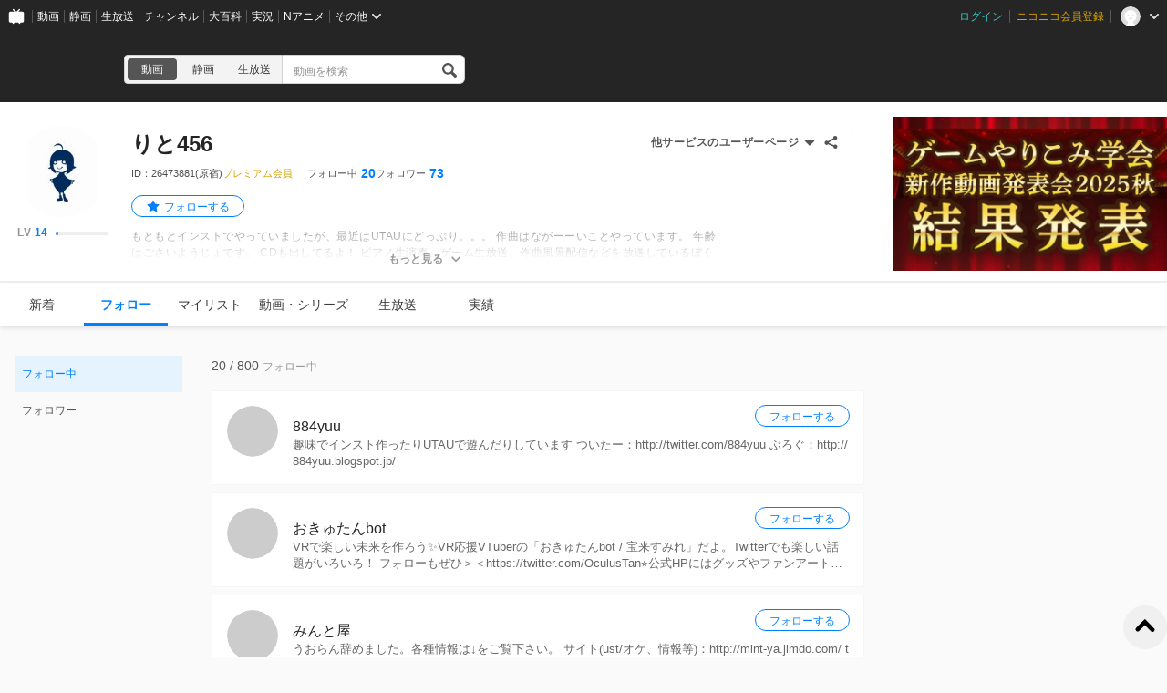

--- FILE ---
content_type: text/html; charset=UTF-8
request_url: https://www.nicovideo.jp/user/26473881/follow
body_size: 5377
content:
<!DOCTYPE html>
<html lang="ja-jp">

<head>
  
    <meta charset="utf-8">
    <meta name="copyright" content="&copy; DWANGO Co., Ltd.">
    <link rel="shortcut icon" href="https://resource.video.nimg.jp/web/images/favicon_uni/favicon.ico?re"><link rel="icon" type="image/png" href="https://resource.video.nimg.jp/web/images/favicon_uni/32.png?re" sizes="32x32"><link rel="icon" type="image/png" href="https://resource.video.nimg.jp/web/images/favicon_uni/48.png?re" sizes="48x48"><link rel="icon" type="image/png" href="https://resource.video.nimg.jp/web/images/favicon_uni/96.png?re" sizes="96x96"><link rel="icon" type="image/png" href="https://resource.video.nimg.jp/web/images/favicon_uni/144.png?re" sizes="144x144">

    
  <title>りと456 - ニコニコ</title>


    <meta name="msapplication-task" content="name=ニコニコ; action-uri=https://www.nicovideo.jp/; icon-uri=https://resource.video.nimg.jp/web/img/favicon.ico?re">
    <meta property="fb:app_id" content="378853695459932">

    
  <meta name="description" content="りと456さんのユーザーページです。もともとインストでやっていましたが、最近はUTAUにどっぷり。。。作曲はながーーいことやっています。年齢はごさいようじょです。CDも出してるよ！ピアノ生演奏、ゲーム生放送、作曲風景配信などを放送しているぼくのチャンネルもあります！↓co3562923UTAU以外の曲はYouTubeに上げていま">  

    
      <meta property="og:type" content="profile" />
    <meta property="og:title" content="りと456 - ニコニコ" />
    <meta property="og:description" content="りと456さんのユーザーページです。もともとインストでやっていましたが、最近はUTAUにどっぷり。。。作曲はながーーいことやっています。年齢はごさいようじょです。CDも出してるよ！ピアノ生演奏、ゲーム生放送、作曲風景配信などを放送しているぼくのチャンネルもあります！↓co3562923UTAU以外の曲はYouTubeに上げていま" />    <meta property="og:image" content="https://secure-dcdn.cdn.nimg.jp/nicoaccount/usericon/2647/26473881.jpg?1379652386" />    <meta property="og:url" content="https://www.nicovideo.jp/user/26473881" />
    <meta property="og:site_name" content="ニコニコ" />
    <meta property="og:locale" content="ja_JP" />
    <meta property="profile:username" content="りと456">    <meta name="twitter:card" content="summary" />
    <meta name="twitter:title" content="りと456 - ニコニコ" />
    <meta name="twitter:description" content="りと456さんのユーザーページです。もともとインストでやっていましたが、最近はUTAUにどっぷり。。。作曲はながーーいことやっています。年齢はごさいようじょです。CDも出してるよ！ピアノ生演奏、ゲーム生放送、作曲風景配信などを放送しているぼくのチャンネルもあります！↓co3562923UTAU以外の曲はYouTubeに上げていま" />    <meta name="twitter:image" content="https://secure-dcdn.cdn.nimg.jp/nicoaccount/usericon/2647/26473881.jpg?1379652386">    <meta name="twitter:site" content="@nico_nico_info" />
  

    
              <link rel="alternate" media="only screen and (max-width: 640px)" href="https://sp.nicovideo.jp/user/26473881/fav/user" />
          
  <link rel="canonical" href="https://www.nicovideo.jp/user/26473881">


          <script type="text/javascript">
  try {
    window.NicoGoogleTagManagerDataLayer = [];

    var data = {
    };

        data.user = (function() {
      var user = {
      };

                  user.login_status = 'not_login';
      
      return user;
    })();

        data.content = (function() {
      var content = {};

            
      return content;
    })()

    window.NicoGoogleTagManagerDataLayer.push(data);
  } catch(e) {
  }
</script>
<script>
    
  (function(w,d,s,l,i){w[l]=w[l]||[];w[l].push({'gtm.start':
      new Date().getTime(),event:'gtm.js'});var f=d.getElementsByTagName(s)[0],
    j=d.createElement(s),dl=l!='dataLayer'?'&l='+l:'';j.async=true;j.src=
    'https://www.googletagmanager.com/gtm.js?id='+i+dl;f.parentNode.insertBefore(j,f);
  })(window,document,'script','NicoGoogleTagManagerDataLayer','GTM-KXT7G5G');
  
</script>

    
        <script>
      window.Ads = { protocol: 'https:' };
    </script>

        <style>
              [data-hide-hrc] {
          display: none !important;
        }
          </style>
    <script>
      window.__hrc__ = true;
    </script>

    
  <link href="https://resource.video.nimg.jp/web/styles/bundle/pages_user_UserPage.css?1768893844" rel="stylesheet">

    
  
</head>
<body class="BaseUniLayout ja-jp ">

      <noscript><iframe src="https://www.googletagmanager.com/ns.html?id=GTM-KTTXCBK" height="0" width="0" style="display:none;visibility:hidden"></iframe></noscript>
  
    <div id="CommonHeader" class="CommonHeader" data-common-header="{&quot;initConfig&quot;:{&quot;frontendId&quot;:6,&quot;frontendVersion&quot;:&quot;0&quot;,&quot;site&quot;:&quot;niconico&quot;,&quot;debug&quot;:{&quot;showAppeal&quot;:false},&quot;baseUrl&quot;:{&quot;accountUrl&quot;:&quot;https:\/\/account.nicovideo.jp&quot;,&quot;channelUrl&quot;:&quot;https:\/\/ch.nicovideo.jp&quot;,&quot;nicoadUrl&quot;:&quot;https:\/\/nicoad.nicovideo.jp&quot;,&quot;niconicoUrl&quot;:&quot;https:\/\/www.nicovideo.jp&quot;},&quot;customization&quot;:{&quot;cmnhdRef&quot;:{&quot;page&quot;:&quot;user&quot;},&quot;nextUrl&quot;:&quot;\/user\/26473881\/follow&quot;,&quot;logoutNextUrl&quot;:&quot;\/&quot;,&quot;size&quot;:{&quot;hMargin&quot;:&quot;auto&quot;,&quot;hPadding&quot;:&quot;22px&quot;,&quot;maxWidth&quot;:&quot;none&quot;,&quot;minWidth&quot;:&quot;1024px&quot;},&quot;userPanelServiceLinks&quot;:[{&quot;href&quot;:&quot;https:\/\/www.nicovideo.jp\/my\/mylist&quot;,&quot;label&quot;:&quot;\u30de\u30a4\u30ea\u30b9\u30c8&quot;},{&quot;href&quot;:&quot;https:\/\/www.nicovideo.jp\/my\/follow&quot;,&quot;label&quot;:&quot;\u30d5\u30a9\u30ed\u30fc\u4e2d&quot;},{&quot;href&quot;:&quot;https:\/\/www.nicovideo.jp\/ranking&quot;,&quot;label&quot;:&quot;\u52d5\u753b\u30e9\u30f3\u30ad\u30f3\u30b0&quot;},{&quot;href&quot;:&quot;https:\/\/live.nicovideo.jp\/ranking&quot;,&quot;label&quot;:&quot;\u751f\u653e\u9001\u30e9\u30f3\u30ad\u30f3\u30b0&quot;},{&quot;href&quot;:&quot;https:\/\/www.nicovideo.jp\/my\/history\/video&quot;,&quot;label&quot;:&quot;\u52d5\u753b\u8996\u8074\u5c65\u6b74&quot;},{&quot;href&quot;:&quot;https:\/\/live.nicovideo.jp\/timetable&quot;,&quot;label&quot;:&quot;\u751f\u653e\u9001\u756a\u7d44\u8868&quot;},{&quot;href&quot;:&quot;https:\/\/garage.nicovideo.jp\/niconico-garage\/video\/videos\/upload&quot;,&quot;label&quot;:&quot;\u52d5\u753b\u3092\u6295\u7a3f\u3059\u308b&quot;},{&quot;href&quot;:&quot;https:\/\/live.nicovideo.jp\/create&quot;,&quot;label&quot;:&quot;\u653e\u9001\u3059\u308b&quot;}],&quot;userPanelServiceLinksLabel&quot;:&quot;\u30cb\u30b3\u30cb\u30b3\u7dcf\u5408\u30e1\u30cb\u30e5\u30fc&quot;},&quot;user&quot;:{&quot;isLogin&quot;:false}},&quot;commonHeaderBaseUrl&quot;:&quot;https:\/\/common-header.nimg.jp&quot;}"></div>

    
  <div class="BaseUniLayout-main">
    
  <div class="UserPage">
    <div class="UniHeaderContainer UniHeaderContainer_dark ">
    <div class="UniHeaderContainer-content">
    <div class="UniHeaderContainer-main">
            
      <div class="UniHeaderContainer-mainUpper">
                          <div class="LogoContainer">
  <h1 class="NiconicoLogo NiconicoLogo_to-i NiconicoLogo_white"><a href="/">ニコニコ</a></h1>
</div>
        
                <div
  class="SearchContainer"
    data-suggest-api-url="https://sug.search.nicovideo.jp/"
>
  <div class="CrossSearch"><ul class="CrossSearch-rowSelector"><li class="CrossSearch-rowService active" data-service="video" data-base-url="https://www.nicovideo.jp/search/">動画</li><li class="CrossSearch-rowService" data-service="seiga" data-base-url="https://seiga.nicovideo.jp/search/">静画</li><li class="CrossSearch-rowService" data-service="live" data-base-url="https://live.nicovideo.jp/search">生放送</li></ul><div class="CrossSearch-pullDownSelector"><button class="CrossSearch-pullDownButton"><div class='CrossSearch-pullDownButtonText'>動画</div><div class='CrossSearch-arrowIcon'></div></button><ul class="CrossSearch-pullDownList" style="display: none"><li class="CrossSearch-pullDownService" data-service="video" style="display: none">動画</li><li class="CrossSearch-pullDownService" data-service="seiga">静画</li><li class="CrossSearch-pullDownService" data-service="live">生放送</li></ul></div><form action="" class="CrossSearch-form"><input type="text" class="CrossSearch-input" name="CrossSearch-input" placeholder="動画を検索" autocomplete="off" aria-autocomplete="none"><button type="submit" class="CrossSearch-button"></button></form></div>
</div>
      </div>

      
                </div>

    <div class="UniHeaderContainer-ad">
            <div class="PcUniTop468x60NorthAdContainer">
  <div id="pc_uni_top_468x60_north" class="Ads"></div>
</div>
    </div>
  </div>
</div>
    <div id="js-initial-userpage-data" data-environment="{&quot;frontendId&quot;:6,&quot;frontendVersion&quot;:&quot;0&quot;,&quot;baseUrl&quot;:{&quot;video&quot;:&quot;https:\/\/www.nicovideo.jp&quot;,&quot;videoRes&quot;:&quot;https:\/\/resource.video.nimg.jp\/web&quot;,&quot;uni&quot;:&quot;https:\/\/www.nicovideo.jp&quot;,&quot;uniRes&quot;:&quot;https:\/\/resource.video.nimg.jp\/uni&quot;,&quot;nvapi&quot;:&quot;https:\/\/nvapi.nicovideo.jp&quot;,&quot;nicoaccount&quot;:&quot;https:\/\/account.nicovideo.jp&quot;,&quot;premium&quot;:&quot;https:\/\/premium.nicovideo.jp&quot;,&quot;point&quot;:&quot;https:\/\/point.nicovideo.jp&quot;,&quot;commons&quot;:&quot;https:\/\/commons.nicovideo.jp&quot;,&quot;live&quot;:&quot;https:\/\/live.nicovideo.jp&quot;,&quot;live2&quot;:&quot;https:\/\/live2.nicovideo.jp&quot;,&quot;seiga&quot;:&quot;https:\/\/seiga.nicovideo.jp&quot;,&quot;nico3d&quot;:&quot;https:\/\/3d.nicovideo.jp&quot;,&quot;personalFrameAPI&quot;:&quot;https:\/\/personalframe.nicovideo.jp&quot;,&quot;chPublicAPI&quot;:&quot;https:\/\/public-api.ch.nicovideo.jp&quot;,&quot;recommendLogAPI&quot;:&quot;https:\/\/log.recommend.nicovideo.jp&quot;,&quot;follo&quot;:&quot;https:\/\/user-follow-api.nicovideo.jp&quot;,&quot;nicoad&quot;:&quot;https:\/\/nicoad.nicovideo.jp&quot;,&quot;site&quot;:&quot;https:\/\/site.nicovideo.jp&quot;,&quot;smileUpload&quot;:&quot;https:\/\/garage.nicovideo.jp&quot;,&quot;ext&quot;:&quot;https:\/\/ext.nicovideo.jp&quot;,&quot;dic&quot;:&quot;https:\/\/dic.nicovideo.jp&quot;,&quot;channel&quot;:&quot;https:\/\/ch.nicovideo.jp&quot;,&quot;q&quot;:&quot;https:\/\/q.nicovideo.jp&quot;,&quot;qa&quot;:&quot;https:\/\/qa.nicovideo.jp&quot;,&quot;oshiraseBox&quot;:&quot;https:\/\/inform.nicovideo.jp&quot;,&quot;dcdn&quot;:&quot;https:\/\/dcdn.cdn.nicovideo.jp&quot;,&quot;koken&quot;:&quot;https:\/\/koken.nicovideo.jp&quot;,&quot;wktk&quot;:&quot;https:\/\/wktk.nicovideo.jp&quot;,&quot;commonMuteAPI&quot;:&quot;https:\/\/mute-api.nicovideo.jp&quot;,&quot;creatorSupport&quot;:&quot;https:\/\/creator-support.nicovideo.jp&quot;,&quot;income&quot;:&quot;https:\/\/income.nicovideo.jp&quot;,&quot;gift&quot;:&quot;https:\/\/gift.nicovideo.jp&quot;,&quot;feedAPI&quot;:&quot;https:\/\/api.feed.nicovideo.jp&quot;,&quot;ads&quot;:&quot;https:\/\/ads.nicovideo.jp&quot;,&quot;sugoiSearchSuggestApi&quot;:&quot;https:\/\/sug.search.nicovideo.jp&quot;,&quot;nicoCommonsApi&quot;:&quot;https:\/\/public-api.commons.nicovideo.jp&quot;,&quot;mjkApi&quot;:&quot;https:\/\/mjk.nicovideo.jp&quot;,&quot;auditionApi&quot;:&quot;https:\/\/audition.nicovideo.jp&quot;,&quot;nicoft&quot;:&quot;https:\/\/nicoft.io&quot;,&quot;nicoftApi&quot;:&quot;https:\/\/nicoft.nicovideo.jp&quot;,&quot;hiroba&quot;:&quot;https:\/\/www.beta.hiroba.nicovideo.jp&quot;,&quot;nvlogger&quot;:&quot;https:\/\/nvl.video.nicovideo.jp&quot;},&quot;cssUrl&quot;:{&quot;Timeline&quot;:&quot;https:\/\/resource.video.nimg.jp\/web\/styles\/bundle\/pages_user_UserPage_pages_TimelinePage.css?1768893844&quot;,&quot;CreatorSupport&quot;:&quot;https:\/\/resource.video.nimg.jp\/web\/styles\/bundle\/pages_user_UserPage_pages_CreatorSupportPage.css?1768893844&quot;,&quot;Follow&quot;:&quot;https:\/\/resource.video.nimg.jp\/web\/styles\/bundle\/pages_user_UserPage_pages_FollowPage.css?1768893844&quot;,&quot;WatchLater&quot;:&quot;https:\/\/resource.video.nimg.jp\/web\/styles\/bundle\/pages_user_UserPage_pages_WatchLaterPage.css?1768893844&quot;,&quot;Mylist&quot;:&quot;https:\/\/resource.video.nimg.jp\/web\/styles\/bundle\/pages_user_UserPage_pages_MylistPage.css?1768893844&quot;,&quot;Video&quot;:&quot;https:\/\/resource.video.nimg.jp\/web\/styles\/bundle\/pages_user_UserPage_pages_VideoPage.css?1768893844&quot;,&quot;Live&quot;:&quot;https:\/\/resource.video.nimg.jp\/web\/styles\/bundle\/pages_user_UserPage_pages_LivePage.css?1768893844&quot;,&quot;Badge&quot;:&quot;https:\/\/resource.video.nimg.jp\/web\/styles\/bundle\/pages_user_UserPage_pages_BadgePage.css?1768893844&quot;,&quot;History&quot;:&quot;https:\/\/resource.video.nimg.jp\/web\/styles\/bundle\/pages_user_UserPage_pages_HistoryPage.css?1768893844&quot;},&quot;pageType&quot;:&quot;user&quot;,&quot;userId&quot;:26473881,&quot;viewer&quot;:null,&quot;language&quot;:&quot;ja-jp&quot;,&quot;locale&quot;:&quot;ja_JP&quot;,&quot;csrfToken&quot;:null,&quot;allowSensitiveContents&quot;:false}" data-initial-data="{&quot;state&quot;:{&quot;userDetails&quot;:{&quot;userDetails&quot;:{&quot;type&quot;:&quot;user&quot;,&quot;user&quot;:{&quot;id&quot;:26473881,&quot;nickname&quot;:&quot;りと456&quot;,&quot;icons&quot;:{&quot;small&quot;:&quot;https:\/\/secure-dcdn.cdn.nimg.jp\/nicoaccount\/usericon\/s\/2647\/26473881.jpg?1379652386&quot;,&quot;large&quot;:&quot;https:\/\/secure-dcdn.cdn.nimg.jp\/nicoaccount\/usericon\/2647\/26473881.jpg?1379652386&quot;},&quot;description&quot;:&quot;もともとインストでやっていましたが、最近はUTAUにどっぷり。。。&lt;br&gt;&lt;br&gt;作曲はながーーいことやっています。&lt;br&gt;&lt;br&gt;年齢はごさいようじょです。&lt;br&gt;&lt;br&gt;CDも出してるよ！&lt;br&gt;&lt;br&gt;&lt;br&gt;&lt;br&gt;ピアノ生演奏、ゲーム生放送、作曲風景配信などを放送しているぼくのチャンネルもあります！↓&lt;br&gt;&lt;br&gt;co3562923&lt;br&gt;&lt;br&gt;&lt;br&gt;&lt;br&gt;UTAU以外の曲はYouTubeに上げています↓&lt;br&gt;&lt;br&gt;&lt;a href=\&quot;http:\/\/www.youtube.com\/user\/Rito456k\&quot; target=\&quot;_blank\&quot; rel=\&quot;noopener nofollow\&quot;&gt;http:\/\/www.youtube.com\/user\/Rito456k&lt;\/a&gt;&lt;br&gt;&lt;br&gt;&lt;br&gt;&lt;br&gt;曲の解説など、りと456のサイト「Luna Calan (ルナカラン)」で紹介しています↓&lt;br&gt;&lt;br&gt;&lt;a href=\&quot;http:\/\/lunacalan.com\/\&quot; target=\&quot;_blank\&quot; rel=\&quot;noopener nofollow\&quot;&gt;http:\/\/lunacalan.com\/&lt;\/a&gt;&lt;br&gt;&quot;,&quot;decoratedDescriptionHtml&quot;:&quot;もともとインストでやっていましたが、最近はUTAUにどっぷり。。。&lt;br&gt;&lt;br&gt;作曲はながーーいことやっています。&lt;br&gt;&lt;br&gt;年齢はごさいようじょです。&lt;br&gt;&lt;br&gt;CDも出してるよ！&lt;br&gt;&lt;br&gt;&lt;br&gt;&lt;br&gt;ピアノ生演奏、ゲーム生放送、作曲風景配信などを放送しているぼくのチャンネルもあります！↓&lt;br&gt;&lt;br&gt;co3562923&lt;br&gt;&lt;br&gt;&lt;br&gt;&lt;br&gt;UTAU以外の曲はYouTubeに上げています↓&lt;br&gt;&lt;br&gt;&lt;a href=\&quot;http:\/\/www.youtube.com\/user\/Rito456k\&quot; target=\&quot;_blank\&quot; rel=\&quot;noopener nofollow\&quot;&gt;http:\/\/www.youtube.com\/user\/Rito456k&lt;\/a&gt;&lt;br&gt;&lt;br&gt;&lt;br&gt;&lt;br&gt;曲の解説など、りと456のサイト「Luna Calan (ルナカラン)」で紹介しています↓&lt;br&gt;&lt;br&gt;&lt;a href=\&quot;http:\/\/lunacalan.com\/\&quot; target=\&quot;_blank\&quot; rel=\&quot;noopener nofollow\&quot;&gt;http:\/\/lunacalan.com\/&lt;\/a&gt;&lt;br&gt;&quot;,&quot;strippedDescription&quot;:&quot;もともとインストでやっていましたが、最近はUTAUにどっぷり。。。\n作曲はながーーいことやっています。\n年齢はごさいようじょです。\nCDも出してるよ！\n\nピアノ生演奏、ゲーム生放送、作曲風景配信などを放送しているぼくのチャンネルもあります！↓\nco3562923\n\nUTAU以外の曲はYouTubeに上げています↓\nhttp:\/\/www.youtube.com\/user\/Rito456k\n\n曲の解説など、りと456のサイト「Luna Calan (ルナカラン)」で紹介しています↓\nhttp:\/\/lunacalan.com\/&quot;,&quot;isPremium&quot;:true,&quot;registeredVersion&quot;:&quot;(原宿)&quot;,&quot;followeeCount&quot;:20,&quot;followerCount&quot;:73,&quot;userLevel&quot;:{&quot;currentLevel&quot;:14,&quot;nextLevelThresholdExperience&quot;:800,&quot;nextLevelExperience&quot;:4900,&quot;currentLevelExperience&quot;:36},&quot;userChannel&quot;:null,&quot;isNicorepoReadable&quot;:true,&quot;sns&quot;:[],&quot;coverImage&quot;:null},&quot;followStatus&quot;:{&quot;isFollowing&quot;:false}}}},&quot;nvapi&quot;:[]}" hidden></div>
    <div id="UserPage-app">
            <section class="UserPage-container">
        <header class="UserPage-header">
          <div class="UserDetailsHeaderSkeleton">
  <div class="UserDetailsHeaderSkeleton-left">
    <div class="UserDetailsHeaderSkeleton-icon"></div>
  </div>
  <section class="UserDetailsHeaderSkeleton-body">
    <div class="UserDetailsHeaderSkeleton-nickname"></div>
    <div class="UserDetailsHeaderSkeleton-account"></div>
    <div class="UserDetailsHeaderSkeleton-status">
              <div class="UserDetailsHeaderSkeleton-statusItem">
          <div class="UserDetailsHeaderSkeleton-statusLabel"></div>
          <div class="UserDetailsHeaderSkeleton-statusValue"></div>
        </div>
              <div class="UserDetailsHeaderSkeleton-statusItem">
          <div class="UserDetailsHeaderSkeleton-statusLabel"></div>
          <div class="UserDetailsHeaderSkeleton-statusValue"></div>
        </div>
              <div class="UserDetailsHeaderSkeleton-statusItem">
          <div class="UserDetailsHeaderSkeleton-statusLabel"></div>
          <div class="UserDetailsHeaderSkeleton-statusValue"></div>
        </div>
          </div>
    <div class="UserDetailsHeaderSkeleton-description"></div>
    <div class="UserDetailsHeaderSkeleton-description"></div>
  </section>
</div>
          <div class="MainMenuContainerSkeleton">
  <div class="MainMenuContainerSkeleton-menu">
    <ul class="MainMenuContainerSkeleton-menuList">
      <li></li>
      <li></li>
      <li></li>
      <li></li>
      <li></li>
      <li></li>
    </ul>
    <div class="MainMenuContainerSkeleton-garageLink"></div>
  </div>
</div>
        </header>
        <main class="UserPage-main">
        </main>
      </section>
    </div>
  </div>

  </div>

  <div class="BaseUniLayout-footer">
    
        <footer class="FooterContainer">
  <div class="FooterContainer-inner">
    <div class="FooterContainer-contents">
      <div class="FooterContainer-title">ニコニコについて</div>
      <div class="FooterContainer-list">
        <a href="https://site.nicovideo.jp/service_list/?ref=footer">サービス一覧</a>
        <a href="https://www.nicovideo.jp/rss?ref=footer">RSS（更新情報）一覧</a>
        <a href="https://license-search.nicovideo.jp/">動画・生放送に使用できる音源の検索</a>
        <a href="https://site.nicovideo.jp/base/declaration?ref=footer">宣言</a>
        <a href="https://site.nicovideo.jp/term/?ref=footer">サイトご利用にあたって</a>
                <a href="https://dwango.co.jp/">運営会社</a>
      </div>
    </div>
    <div class="FooterContainer-contents">
      <div class="FooterContainer-title">お問い合わせ</div>
      <div class="FooterContainer-list">
        <a href="https://qa.nicovideo.jp/?ref=footer">総合ヘルプ</a>
        <a href="https://qa.nicovideo.jp/faq/show/5008?site_domain=default">ご意見・ご要望</a>
        <a href="https://qa.nicovideo.jp/faq/show/15833?site_domain=default">不具合報告</a>
        <a href="http://rcp-smile.nicovideo.jp/static/rule/">権利者法人の皆様へ</a>
        <a href="https://ch.nicovideo.jp/start?ref=footer">チャンネル開設</a>
        <a href="https://dwango.co.jp/contact/?ref=video_footer#contact-2">広告出稿</a>
        <a href="https://dwango.co.jp/contact/">取材・プレス</a>
        <a href="https://dwango.co.jp/recruit/">採用情報</a>
      </div>
    </div>

        
    <div class="FooterContainer-dwango">&copy;DWANGO Co., Ltd.</div>
    <ul class="FooterContainer-licenses">
      <li class="FooterContainer-license">
        <div class="FooterContainer-logoNexTone"></div>
        <p class="FooterContainer-licenseMeta">
          NexTone​許諾番号<br>
          ID000001829
        </p>
      </li>
      <li class="FooterContainer-license">
        <div class="FooterContainer-logoJasrac"></div>
        <p class="FooterContainer-licenseMeta">
          JASRAC許諾番号<br>
          9013388001Y45123
        </p>
      </li>
    </ul>
  </div>
</footer>
  </div>

  
  <script type="text/javascript" charset="utf-8" src="https://res.ads.nicovideo.jp/assets/js/ads2.js?ref=www"></script>

  <script charset="utf-8" src="https://resource.video.nimg.jp/web/scripts/bundle/vendor.js?1768893844" ></script>

  
  
  <script type="text/javascript">
    window.onerror = function(msg, url, line, col, err) {
      // 一度しか出力しない
      window.onerror = null;

      // ページの表示まで進んでいれば出力しない
      var element = document.querySelector('.UserPage-main');
      if (element && element.innerHTML.length > 0) {
        return;
      }

      var description = '';
      description += 'msg: ' + msg + ', '
      description += 'url: ' + url + ', '
      description += 'line: ' + line + ', '
      description += 'col: ' + col + ', ';
      description += err ? err.toString() : ''

      var img = new Image();
      img.src = '/api/ria/log.gif?name=UserPageBootFailLog&t=' + String(new Date().getTime()) + '&description=' + encodeURIComponent(description);
    }
  </script>
  <div
  id="WktkEnvironment"
  class="WktkEnvironment"
  hidden
  data-base-url="https://wktk.nicovideo.jp/"
          
></div>
  <script charset="utf-8" src="https://resource.video.nimg.jp/web/scripts/bundle/pages_user_UserPage.js?1768893844" ></script>
  <script type="application/ld+json">{"@context":"http:\/\/schema.org","@type":"Person","name":"りと456","description":"もともとインストでやっていましたが、最近はUTAUにどっぷり。。。\u003Cbr\u003E\n作曲はながーーいことやっています。\u003Cbr\u003E\n年齢はごさいようじょです。\u003Cbr\u003E\nCDも出してるよ！\u003Cbr\u003E\n\u003Cbr\u003E\nピアノ生演奏、ゲーム生放送、作曲風景配信などを放送しているぼくのチャンネルもあります！↓\u003Cbr\u003E\nco3562923\u003Cbr\u003E\n\u003Cbr\u003E\nUTAU以外の曲はYouTubeに上げています↓\u003Cbr\u003E\nhttp:\/\/www.youtube.com\/user\/Rito456k\u003Cbr\u003E\n\u003Cbr\u003E\n曲の解説など、りと456のサイト「Luna Calan (ルナカラン)」で紹介しています↓\u003Cbr\u003E\nhttp:\/\/lunacalan.com\/\u003Cbr\u003E","image":"https:\/\/secure-dcdn.cdn.nimg.jp\/nicoaccount\/usericon\/2647\/26473881.jpg?1379652386","url":"https:\/\/www.nicovideo.jp\/user\/26473881"}</script>

</body>
</html>


--- FILE ---
content_type: application/javascript
request_url: https://resource.video.nimg.jp/web/scripts/bundle/4797_1aa94b35bec6ecb03adc.js
body_size: 4334
content:
"use strict";(self.webpackChunknicovideo_web_front=self.webpackChunknicovideo_web_front||[]).push([[4797],{22628:(e,n,l)=>{l.d(n,{B:()=>i});var t=l(56325),r=l(11855);function a(){return a=Object.assign?Object.assign.bind():function(e){for(var n=1;n<arguments.length;n++){var l=arguments[n];for(var t in l)({}).hasOwnProperty.call(l,t)&&(e[t]=l[t])}return e},a.apply(null,arguments)}const o=e=>r.createElement("svg",a({viewBox:"0 0 16 14",xmlns:"http://www.w3.org/2000/svg"},e),r.createElement("path",{d:"M3 5.3H1.3v7.3h11.1v-1.8.6H3.7c-.7 0-1.2-.5-1.2-1.2v-5H3Zm-.5-2.5V1.6C2.5.8 3 .3 3.7.3h11c.8 0 1.3.5 1.3 1.3v8.6c0 .7-.5 1.2-1.2 1.2h-1.3v1.2c0 .8-.5 1.3-1.2 1.3h-11c-.7 0-1.3-.6-1.3-1.3V4c0-.7.5-1.2 1.2-1.2h1.3Zm1.2 2.5h8.6v4.9h2.5V2.8H3.7v2.5Zm-.6 0h.6v4.9h8.6v.6-5.5H3.1Z",fillRule:"nonzero"})),s=["className"];function c(){return c=Object.assign?Object.assign.bind():function(e){for(var n=1;n<arguments.length;n++){var l=arguments[n];for(var t in l)({}).hasOwnProperty.call(l,t)&&(e[t]=l[t])}return e},c.apply(null,arguments)}const i=e=>{let{className:n}=e,l=function(e,n){if(null==e)return{};var l={};for(var t in e)if({}.hasOwnProperty.call(e,t)){if(-1!==n.indexOf(t))continue;l[t]=e[t]}return l}(e,s);const a=(0,t.x)("BlankTabIcon");return r.createElement(o,c({className:a.is(n)},l))}},76438:(e,n,l)=>{l.d(n,{b:()=>u});var t=l(56325),r=l(11855),a=l(17588),o=l(94882),s=l(90628);const c=["className","hasNext","isLoading","onNext"];function i(){return i=Object.assign?Object.assign.bind():function(e){for(var n=1;n<arguments.length;n++){var l=arguments[n];for(var t in l)({}).hasOwnProperty.call(l,t)&&(e[t]=l[t])}return e},i.apply(null,arguments)}const u=e=>{let{className:n,hasNext:l,isLoading:u,onNext:m}=e,d=function(e,n){if(null==e)return{};var l={};for(var t in e)if({}.hasOwnProperty.call(e,t)){if(-1!==n.indexOf(t))continue;l[t]=e[t]}return l}(e,c);const f=(0,t.x)("ShowMoreList");return r.createElement(r.Fragment,null,r.createElement(o.d,i({},d,{className:f.is(n)})),u?r.createElement(s.A,{className:f("spinner")}):l&&r.createElement("button",{className:f("more"),onClick:m},(0,a.t)("さらに表示する")))}},65091:(e,n,l)=>{l.d(n,{l:()=>S}),l(87474);var t=l(56325),r=l(50842),a=l(11855),o=l(59362),s=l(95200),c=l(17588),i=l(1429),u=l(6274),m=(l(24129),l(84338)),d=l(68155),f=l(62919),w=l(24924),g=l(42510),p=l(1192),h=l(96361),v=l(86552);const E=(0,w.V)()(async(e,n,l)=>{var t;if(null==(t=n().recommends)||!t.isFetching){e(v.x.fetchUserRequest());try{const n="timeline"===l.page?"nicovideo_timeline_recommend_user":"followee"===l.page?"nicovideo_follow_following_recommend_user":null;if(!n)throw new Error("recommendId is null");const t=new g.A({site:p.A.izumoSiteId,frontendId:(0,h.u)().frontendId,frontendVersion:(0,h.u)().frontendVersion,nvapiBaseURL:(0,h.u)().baseUrl.nvapi,recommendLogAPIBaseURL:(0,h.u)().baseUrl.recommendLogAPI}),r=await t.fetch({id:n}),a=r.items.map(e=>e.content);e(v.x.fetchUserSuccess({users:a,recommend:r,recommendId:r.toJSON().recommendId}))}catch(n){e(v.x.fetchUserFailure({kind:d.S.UNKNOWN,info:n}))}}}),y=(0,w.V)()(async(e,n,l)=>{const{isFollowing:t,recommend:r}=n().recommends;if(t)return{isSucceeded:!1};if(e(v.x.followUserRequest()),r){const e=r.items.find(e=>e.content.id===l.id);e&&r.logResponse(e)}try{return await m.rs.fetch({userId:l.id}),e(v.x.followUserSuccess({userId:l.id})),{isSucceeded:!0,message:(0,c.t)("フォローしました")}}catch(n){const l=await(0,f.d)(n,m.rs.handledErrors),t=(0,d.F)(l,m.rs.errorMessages());return e(v.x.followUserFailure()),{isSucceeded:!1,message:t,error:l}}}),N=(0,w.V)()(async(e,n,l)=>{var t;if(null!=(t=n().recommends)&&t.isUnfollowing)return{isSucceeded:!1};e(v.x.unfollowUserRequest());try{return await m._4.fetch({userId:l.id}),e(v.x.unfollowUserSuccess({userId:l.id})),{isSucceeded:!0,message:(0,c.t)("フォローを解除しました")}}catch(n){const l=await(0,f.d)(n,m._4.handledErrors),t=(0,d.F)(l,m._4.errorMessages());return e(v.x.unfollowUserFailure()),{isSucceeded:!1,message:t,error:l}}}),F=["className","refParameter","recommendFrame","page","gtmLabel"];function b(){return b=Object.assign?Object.assign.bind():function(e){for(var n=1;n<arguments.length;n++){var l=arguments[n];for(var t in l)({}).hasOwnProperty.call(l,t)&&(e[t]=l[t])}return e},b.apply(null,arguments)}const U=e=>e.recommends,S=e=>{var n,l;let{className:m,refParameter:d,recommendFrame:f,page:w,gtmLabel:g}=e,p=function(e,n){if(null==e)return{};var l={};for(var t in e)if({}.hasOwnProperty.call(e,t)){if(-1!==n.indexOf(t))continue;l[t]=e[t]}return l}(e,F);const h=(0,t.x)("RecommendUserContainer"),[v,S]=(0,o.Wx)({triggerOnce:!0}),x=(0,s.wA)(),_=(0,s.d4)(U),k=(0,r.N)(_.recommendId),{onUserFollow:I,onUserUnfollow:C}=(0,i.C)({followUseCase:y,unfollowUseCase:N,followGtmEvent:{label:g},unfollowGtmEvent:{label:g}});return(0,a.useEffect)(()=>{S&&x(E({page:w}))},[S,w,x]),(0,a.useEffect)(()=>{var e,n;if(void 0===k||k===_.recommendId)return;const l=(null==(e=_.recommend)?void 0:e.items.slice(0,5))||[];null==(n=_.recommend)||n.logDisplay(f,l.map((e,n)=>({posId:""+n,item:e})))},[_.recommendId]),a.createElement(a.Fragment,null,!S&&a.createElement("div",{ref:v}),null!=(n=_.users)&&n.length?a.createElement("section",b({},p,{className:h.is(m)}),a.createElement("h2",{className:h("title")},(0,c.t)("あなたにおすすめのユーザー")),null==(l=_.users)?void 0:l.slice(0,5).map(e=>a.createElement(u.D,{user:e,onFollow:I,onUnfollow:C,sec:"",refParameter:d,key:e.id}))):null)}},1429:(e,n,l)=>{l.d(n,{C:()=>c}),l(24129),l(87474);var t=l(66357),r=l(24924),a=l(11855),o=l(17588),s=l(68177);const c=e=>{const n=(0,r._)(),[l]=(0,a.useContext)(s.g);return{onUserFollow:(0,a.useCallback)(async r=>{if(!r.id)return;(0,t.BT)("click",e.followGtmEvent.label,{actionDetail:e.followGtmEvent.actionDetail});const{message:o}=await n(e.followUseCase(r));o&&l({children:()=>a.createElement("div",null,o)})},[l,e,n]),onUserUnfollow:(0,a.useCallback)(async r=>{if(r.id&&r.nickname&&((0,t.BT)("click",e.unfollowGtmEvent.label,{actionDetail:e.unfollowGtmEvent.actionDetail}),confirm((0,o.t)("%nickname%さんをフォロー解除しますか？",{nickname:r.nickname})))){const{message:t}=await n(e.unfollowUseCase(r));if(!t)return;l({children:()=>a.createElement("div",null,t)})}},[l,e,n])}}},6274:(e,n,l)=>{l.d(n,{D:()=>m});var t=l(56325),r=l(11719),a=l(11855),o=l(17588),s=l(7250),c=l(15194),i=l(22940),u=l(96361);const m=(0,a.forwardRef)((e,n)=>{var l,m;const{user:d,sec:f,refParameter:w,onFollow:g,onUnfollow:p}=e,h=(0,t.x)("UserItem"),v={className:h("link"),href:i.ij.user(e.user.id),query:{ref:w}},E=(0,a.useCallback)(()=>{g(d)},[g,d]),y=(0,a.useCallback)(()=>{p(d)},[p,d]);return a.createElement("div",{className:h.is(),ref:n},a.createElement(s.N,v,a.createElement("section",{className:h("content"),key:d.id},a.createElement(c.n,{className:h("icon"),user:d,size:"large"}),a.createElement("div",{className:h("body")},a.createElement("h1",{className:h("nickname")},d.nickname),a.createElement("div",{className:h("description")},d.strippedDescription)))),(null==(l=(0,u.u)().viewer)?void 0:l.id)===d.id?null:a.createElement(r.W,{target:d.id,isFollowing:!(null==(m=d.relationships.sessionUser)||!m.isFollowing),loginDialogMessage:(0,o.t)("ログインするとこのユーザーをフォローできます"),onFollow:E,onUnfollow:y,sec:f}))})},52039:(e,n,l)=>{l.d(n,{G:()=>m});var t=l(56325),r=l(11855),a=l(73584),o=l(17588),s=l(22940),c=l(65091),i=l(96361),u=l(68556);const m=()=>{const e=(0,t.x)("FollowBlankStateContainer"),{pathname:n}=(0,a.zy)(),l=(0,r.useMemo)(()=>n===s.ij.follow()&&"my"===(0,i.u)().pageType,[n]),m=(0,r.useMemo)(()=>{switch(n){case s.ij.follow():return(0,o.t)("フォロー中のユーザーがいません");case s.ij.follow("follower"):return(0,o.t)("フォロワーがいません");case s.ij.follow("tag"):return(0,o.t)("フォロー中のタグがありません");case s.ij.follow("mylist"):return(0,o.t)("フォロー中のマイリストがありません");case s.ij.follow("channel"):return(0,o.t)("フォロー中のチャンネルがありません");default:return""}},[n]),d=(0,r.useMemo)(()=>l?(0,o.t)("フォローすると最新情報を自分のマイページで確認できます"):void 0,[l]);return r.createElement("div",{className:e.is()},r.createElement(u.G,{title:m,body:d}),l&&r.createElement(c.l,{className:e("recommend"),refParameter:"pc_mypage_follow_recommended",recommendFrame:"FollowBlankStateContainer",page:"followee",gtmLabel:"mypage-follow-user-recommended-follow"}))}},24797:(e,n,l)=>{l.r(n),l.d(n,{default:()=>P}),l(24129),l(87474);var t=l(56325),r=l(68155),a=l(24924),o=l(22105),s=l(11855),c=l(95200),i=l(17588),u=l(2919),m=l(68177),d=l(76438),f=l(65091),w=l(96361),g=l(1429),p=l(7452),h=l(6274),v=l(84338),E=l(62919),y=l(1235),N=l(89615),F=l(85457),b=l(42936);const U=100,S=(0,a.V)()(async(e,n)=>{const l=n().followee;if(null!=l&&l.isFetching)return{isSucceeded:!1};try{e(b.H.fetchRequest());const n=N.B3e.create(F.g),l=await n.getFollowingUsers({pageSize:U});return e(b.H.fetchSuccess({apiResponseData:l.data})),{isSucceeded:!0}}catch(n){return console.log(n),e(b.H.fetchFailure(await(0,y.r)(n))),{isSucceeded:!1,message:(0,i.t)("フォローの取得に失敗しました")}}}),x=(0,a.V)()(async(e,n,l)=>{const t=n().followee;if(null!=t&&t.isFetchingNext)return{isSucceeded:!1};try{var r;e(b.H.fetchNextRequest());const l=N.B3e.create(F.g),t=await l.getFollowingUsers({pageSize:U,cursor:null==(r=n().followee)||null==(r=r.summary)?void 0:r.cursor});return e(b.H.fetchNextSuccess({apiResponseData:t.data})),{isSucceeded:!0}}catch(n){return console.log(n),e(b.H.fetchNextFailure(await(0,y.r)(n))),{isSucceeded:!1,message:(0,i.t)("フォローの取得に失敗しました")}}}),_=(0,a.V)()(async(e,n)=>{const l=n().followee;if(null!=l&&l.isFetching)return{isSucceeded:!1};try{e(b.H.fetchRequest());const n=N.B3e.create(F.g),l=await n.getUserFollowingUsers({userId:(0,w.u)().userId,pageSize:U});return e(b.H.fetchSuccess({apiResponseData:l.data})),{isSucceeded:!0}}catch(n){return console.log(n),e(b.H.fetchFailure(await(0,y.r)(n))),{isSucceeded:!1,message:(0,i.t)("フォローの取得に失敗しました")}}}),k=(0,a.V)()(async(e,n)=>{const l=n().followee;if(null!=l&&l.isFetchingNext)return{isSucceeded:!1};try{var t;e(b.H.fetchNextRequest());const l=N.B3e.create(F.g),r=await l.getUserFollowingUsers({userId:(0,w.u)().userId,pageSize:U,cursor:null==(t=n().followee)||null==(t=t.summary)?void 0:t.cursor});return e(b.H.fetchNextSuccess({apiResponseData:r.data})),{isSucceeded:!0}}catch(n){return console.log(n),e(b.H.fetchNextFailure(await(0,y.r)(n))),{isSucceeded:!1,message:(0,i.t)("フォローの取得に失敗しました")}}}),I=(0,a.V)()(async(e,n,l)=>{const t=n().followee;if(null!=t&&t.isFollowing)return{isSucceeded:!1};e(b.H.followRequest());try{return await v.rs.fetch({userId:l.id}),e(b.H.followSuccess({targetUserId:l.id})),{isSucceeded:!0,message:(0,i.t)("フォローしました")}}catch(n){const l=await(0,E.d)(n,v.rs.handledErrors),t=(0,r.F)(l,v.rs.errorMessages());return e(b.H.followFailure()),{isSucceeded:!1,message:t,error:l}}}),C=(0,a.V)()(async(e,n,l)=>{const t=n().followee;if(null!=t&&t.isUnfollowing)return{isSucceeded:!1};e(b.H.unfollowRequest());try{return await v._4.fetch({userId:l.id}),e(b.H.unfollowSuccess({targetUserId:l.id})),{isSucceeded:!0,message:(0,i.t)("フォローを解除しました")}}catch(n){const l=await(0,E.d)(n,v._4.handledErrors),t=(0,r.F)(l,v._4.errorMessages());return e(b.H.unfollowFailure()),{isSucceeded:!1,message:t,error:l}}});var O=l(3546),L=l(30520),H=l(52039);const R=e=>e.followee,P=()=>{var e,n;const l=(0,t.x)("FolloweeContainer"),v=(0,a._)(),E=(0,c.d4)(R),[y]=(0,s.useContext)(m.g),{onUserFollow:N,onUserUnfollow:F}=(0,g.C)({followUseCase:I,unfollowUseCase:C,followGtmEvent:{label:(0,w.u)().pageType+"page-follow-user-follow"},unfollowGtmEvent:{label:(0,w.u)().pageType+"page-follow-user-follow"}}),b=(0,o.G9)(()=>{"my"===(0,w.u)().pageType?v(S()):v(_())},[]),U=(0,s.useCallback)(async()=>{const{message:e}="my"===(0,w.u)().pageType?await v(x()):await v(k());e&&y({children:()=>s.createElement("div",null,e)})},[y,v]);return s.createElement("div",{className:l.is()},!b||null!=E&&E.isFetching?s.createElement(O.r,null):null!=E&&E.fetchError?s.createElement(p.W,{title:(0,r.F)(E.fetchError,{unknown:(0,i.t)("フォロー中ユーザの取得に失敗しました")})}):null!=E&&E.items.length?s.createElement(s.Fragment,null,s.createElement("div",{className:l("header")},s.createElement("span",{className:l("followeeCount")},s.createElement("span",null,null==E||null==(e=E.summary)?void 0:e.followees),s.createElement("span",null,"/"),s.createElement("span",null,u.x$.USER_LIMIT),s.createElement("span",{className:l("followeeCountUnit")},(0,i.t)("フォロー中"))),"my"===(0,w.u)().pageType&&s.createElement(L.B,{className:l("headerLiveLink")})),s.createElement(d.b,{itemKey:"id",items:E.items,preserveElements:!1,isLoading:E.isFetchingNext,hasNext:null==(n=E.summary)?void 0:n.hasNext,onNext:U},(e,n)=>s.createElement(h.D,{key:e.id,user:e,onFollow:N,onUnfollow:F,sec:"pc_userpage_follow_user_follow",refParameter:"my"===(0,w.u)().pageType?"pc_mypage_follow_following":"pc_userpage_follow_following",ref:n})),"my"===(0,w.u)().pageType&&s.createElement(f.l,{className:l("recommend"),refParameter:"pc_mypage_follow_recommended",recommendFrame:"FolloweeContainer",page:"followee",gtmLabel:"mypage-follow-user-recommended-follow"})):s.createElement(H.G,null))}},3546:(e,n,l)=>{l.d(n,{r:()=>a});var t=l(56325),r=l(11855);const a=e=>{let{length:n=3}=e;const l=(0,t.x)("FollowOwnerItemSkeletonList");return r.createElement("ul",{className:l.is()},Array.from({length:n},(e,n)=>r.createElement("li",{key:n},r.createElement("figure",null),r.createElement("section",{className:l("body")},r.createElement("h1",null),r.createElement("div",{className:l("content1")}),r.createElement("div",{className:l("content2")}),r.createElement("div",{className:l("follow")})))))}},30520:(e,n,l)=>{l.d(n,{B:()=>m});var t=l(56325),r=l(11855),a=l(17588),o=l(22628),s=l(7250),c=l(22940);const i=["className"];function u(){return u=Object.assign?Object.assign.bind():function(e){for(var n=1;n<arguments.length;n++){var l=arguments[n];for(var t in l)({}).hasOwnProperty.call(l,t)&&(e[t]=l[t])}return e},u.apply(null,arguments)}const m=e=>{let{className:n}=e,l=function(e,n){if(null==e)return{};var l={};for(var t in e)if({}.hasOwnProperty.call(e,t)){if(-1!==n.indexOf(t))continue;l[t]=e[t]}return l}(e,i);const m=(0,t.x)("LiveLink");return r.createElement(s.N,u({},l,{className:m.is(n),href:c.ML.build("live",{template:"/follow"}),_query:{ref:"pc_mypage_follow"},isOpenNewTab:!0}),(0,a.t)("放送中の番組を確認する"),r.createElement(o.B,{className:m("icon")}))}},11719:(e,n,l)=>{l.d(n,{W:()=>i}),l(87474);var t=l(11855),r=l(17588),a=l(30417),o=l(84995),s=l(83203);const c=["className","isFollowing","target","withIcon","followLabel","followingLabel","loginDialogMessage","sec","onFollow","onUnfollow"],i=e=>{let{className:n,isFollowing:l,target:i,withIcon:u,followLabel:m=(0,r.t)("フォローする"),followingLabel:d=(0,r.t)("フォロー中"),loginDialogMessage:f,sec:w,onFollow:g,onUnfollow:p}=e,h=function(e,n){if(null==e)return{};var l={};for(var t in e)if({}.hasOwnProperty.call(e,t)){if(-1!==n.indexOf(t))continue;l[t]=e[t]}return l}(e,c);const[v,E]=(0,t.useState)(!1),y=(0,t.useRef)(null),{isLogin:N}=(0,s.G)(),F=(0,t.useCallback)(()=>{if(l)p(i);else{if(!N)return void E(!0);g(i)}},[l,i,N,p,g]),b=(0,t.useCallback)(()=>{E(!1)},[]),U=(0,a.x)("FollowButton",{withIcon:u});return t.createElement(t.Fragment,null,t.createElement("button",Object.assign({},h,{className:U.is(n),onClick:F,"data-is-following":l,ref:y}),t.createElement("span",null,l?d:m)),v&&f&&w?t.createElement(o.E,{message:f,snapRef:y,onClose:b,position:"top center",sec:w,inPortal:!0}):null)}}}]);